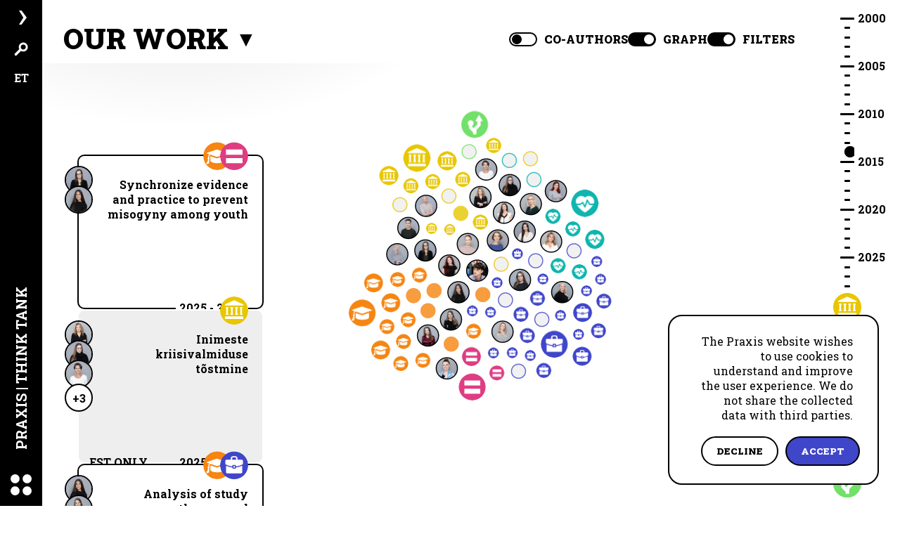

--- FILE ---
content_type: image/svg+xml
request_url: https://www.praxis.ee/uploads/ui/tsp.svg
body_size: 1406
content:
<svg width="61" height="62" viewBox="0 0 61 62" fill="none" xmlns="http://www.w3.org/2000/svg">
<path d="M30.487 61.9479C47.3245 61.9479 60.9739 48.2984 60.9739 31.4609C60.9739 14.6234 47.3245 0.973938 30.487 0.973938C13.6495 0.973938 0 14.6234 0 31.4609C0 48.2984 13.6495 61.9479 30.487 61.9479Z" fill="#4046CA"/>
<path fill-rule="evenodd" clip-rule="evenodd" d="M33.8594 11.333C34.7046 11.3993 35.3507 11.6487 36.0986 12.1973C36.8601 12.7559 37.3926 13.5428 37.6632 14.5096C37.7761 14.9127 37.7895 15.1275 37.8169 16.9544L37.8468 18.9574L42.5123 18.9585C45.3038 18.9591 47.3359 18.9816 47.5718 19.0146C47.7981 19.0461 48.0895 19.134 48.256 19.2207C48.6596 19.4308 49.2383 19.9921 49.3876 20.3183C49.6629 20.92 49.6628 20.9167 49.6634 24.8694L49.6642 28.5991L47.5389 29.6488C45.1383 30.8342 44.8727 30.9541 43.7286 31.3675C42.1251 31.9471 39.9257 32.5276 37.6957 32.96C36.0114 33.2865 34.5841 33.517 34.5356 33.47C34.514 33.4492 34.4809 33.0655 34.4621 32.6177C34.4291 31.8277 34.4224 31.7931 34.2362 31.4587C34.0004 31.0356 33.5906 30.656 33.1573 30.4596L32.8305 30.3116H30.4869H28.1433L27.8165 30.4596C27.3806 30.6572 26.9421 31.0639 26.7261 31.471C26.5611 31.7821 26.5471 31.8558 26.5082 32.6228C26.4854 33.0736 26.4515 33.4571 26.4327 33.4753C26.3911 33.5155 24.9375 33.2806 23.399 32.985C20.5336 32.4347 17.8472 31.6769 16.0302 30.9064C15.7761 30.7986 14.6099 30.2367 13.4388 29.6577L11.3096 28.6049L11.3096 24.8367C11.3096 21.2399 11.3147 21.0524 11.4225 20.715C11.5631 20.2753 11.804 19.9187 12.1833 19.5891C12.5721 19.251 12.9375 19.0796 13.4082 19.0137C13.6361 18.9819 15.7199 18.9591 18.4626 18.9585L23.1292 18.9574L23.156 16.9544C23.1805 15.1339 23.194 14.9113 23.3049 14.5096C23.6551 13.2403 24.4807 12.2705 25.6854 11.7128C26.5583 11.3087 26.4592 11.318 30.0581 11.3023C31.8344 11.2945 33.545 11.3083 33.8594 11.333ZM27.2676 13.8779C26.8887 14.0609 26.5637 14.3782 26.3943 14.7305C26.2971 14.9327 26.288 15.1192 26.2869 16.9249L26.2855 18.8981L28.3577 18.9138C29.4973 18.9226 31.3878 18.9224 32.5589 18.9133L34.6881 18.897V16.9279C34.6881 15.0437 34.683 14.9485 34.5687 14.7204C34.4013 14.386 33.9972 14.003 33.6442 13.8442L33.3449 13.7095L30.4818 13.709L27.6185 13.7084L27.2676 13.8779ZM48.1208 39.333V46.7362L47.8863 47.1892C47.5931 47.7552 47.1834 48.1633 46.655 48.4149L46.266 48.6L45.1499 48.6361C43.6985 48.683 17.3488 48.6829 15.8524 48.6359L14.7077 48.6L14.3162 48.4136C13.808 48.1716 13.3424 47.7206 13.0815 47.2177L12.8815 46.832L12.8665 39.3806C12.8546 33.4034 12.8659 31.9347 12.9237 31.9569C13.9105 32.3353 14.8357 32.7052 15.3108 32.9113C17.5292 33.8731 21.1843 34.8707 24.3992 35.392C24.6979 35.4406 25.2931 35.544 25.722 35.622L26.5016 35.764L26.5239 36.3253C26.5436 36.8168 26.5669 36.9227 26.7111 37.1772C26.9271 37.5581 27.4039 37.9884 27.8144 38.1732L28.1433 38.3211H30.4869H32.8305L33.1593 38.1732C33.5909 37.9789 34.0763 37.5297 34.2719 37.1431C34.401 36.8881 34.4318 36.743 34.4501 36.3008L34.4723 35.7665L34.9375 35.6779C35.1933 35.6291 35.9139 35.5017 36.5389 35.3947C40.2232 34.7641 43.3428 33.9101 45.7772 32.8656C46.3593 32.616 46.977 32.369 48.0493 31.9571C48.1063 31.9353 48.1208 33.4326 48.1208 39.333ZM31.9331 32.8366C31.9831 32.8849 32.0016 33.3109 32.0016 34.4073C32.0016 35.7013 31.989 35.924 31.9118 35.9986C31.7773 36.1286 29.1964 36.1286 29.0619 35.9986C28.9847 35.924 28.9722 35.7013 28.9722 34.4073C28.9722 33.3109 28.9907 32.8849 29.0407 32.8366C29.1381 32.7424 31.8355 32.7424 31.9331 32.8366Z" fill="white"/>
</svg>


--- FILE ---
content_type: image/svg+xml
request_url: https://www.praxis.ee/uploads/ui/hnp.svg
body_size: 1189
content:
<svg width="62" height="62" viewBox="0 0 62 62" fill="none" xmlns="http://www.w3.org/2000/svg">
<path d="M30.6159 61.8697C47.4534 61.8697 61.1028 48.2202 61.1028 31.3827C61.1028 14.5452 47.4534 0.895752 30.6159 0.895752C13.7784 0.895752 0.128906 14.5452 0.128906 31.3827C0.128906 48.2202 13.7784 61.8697 30.6159 61.8697Z" fill="#F68511"/>
<path fill-rule="evenodd" clip-rule="evenodd" d="M29.7596 16.7988C29.4973 16.8905 24.5839 18.5425 18.8409 20.4701C13.0978 22.3977 8.29166 24.0227 8.16052 24.0814C7.69494 24.2898 7.43546 24.5992 7.48919 24.8819C7.52471 25.0684 7.79588 25.3311 8.11286 25.4857C8.24397 25.5496 9.46629 25.9768 10.8291 26.4349C12.192 26.893 13.3252 27.279 13.3474 27.2925C13.3697 27.3061 13.2514 27.4579 13.0845 27.6299C12.0111 28.7366 11.3928 30.0667 11.162 31.7657C11.1208 32.0691 11.0745 32.7209 11.0591 33.2143L11.0312 34.1112L10.7659 34.2483C9.96417 34.6623 9.46382 35.6583 9.61091 36.5468C9.64123 36.7301 9.72887 37.013 9.80564 37.1757C9.96022 37.5033 10.3777 37.9675 10.6437 38.1073L10.814 38.197L10.7826 38.4557C10.7233 38.9444 10.4702 40.0572 10.2768 40.679C9.65378 42.6831 8.49138 44.7784 6.95079 46.6749L6.52148 47.2033L6.72116 47.3643C7.10032 47.6699 8.13655 48.3327 8.57401 48.5494C8.81542 48.669 9.20301 48.8385 9.4354 48.9259L9.85789 49.085L10.2251 48.9018C12.0205 48.0061 13.0088 46.3871 13.285 43.8886C13.4134 42.7273 13.4 41.5133 13.2302 38.9223L13.1729 38.0483L13.4442 37.7763C14.142 37.0768 14.2915 36.0559 13.8286 35.1505C13.7581 35.0127 13.5558 34.7635 13.3686 34.584L13.0345 34.2638L13.0677 33.7373C13.2288 31.1825 13.9726 29.4581 15.4373 28.2444L15.6575 28.062L16.0572 28.1975C16.277 28.272 19.3535 29.3075 22.8936 30.4987C26.4339 31.6897 29.5772 32.7501 29.8788 32.8548C30.1804 32.9596 30.5022 33.0453 30.594 33.0453C30.6858 33.0454 30.9755 32.97 31.2376 32.8781C31.5 32.786 32.3581 32.492 33.1449 32.2246C33.9316 31.957 35.1761 31.5335 35.9103 31.2834C41.6878 29.3151 43.8164 28.5909 45.5893 27.9899C51.0195 26.149 52.3439 25.6915 52.6062 25.5654C53.0592 25.3478 53.2957 25.0321 53.2222 24.7428C53.1719 24.5459 52.8361 24.2683 52.4651 24.1177C52.2761 24.0409 47.6265 22.4491 42.1326 20.5805C36.6386 18.7118 31.7789 17.0585 31.333 16.9065C30.8872 16.7545 30.4582 16.6306 30.3794 16.6311C30.3007 16.6316 30.0218 16.7071 29.7596 16.7988ZM40.5591 33.0011C37.5303 34.0333 34.0866 35.2068 32.9065 35.609C31.6576 36.0345 30.6885 36.3398 30.5878 36.3396C30.4927 36.3392 30.0743 36.2208 29.6581 36.0764C28.7717 35.769 16.052 31.4941 16.0233 31.4941C16.0126 31.4941 16.0039 33.8075 16.0039 36.6348C16.0039 42.1443 15.9993 42.0311 16.2403 42.4971C16.4798 42.9603 17.1104 43.5838 17.7917 44.031C22.0256 46.8102 32.3598 47.6715 39.7177 45.8585C43.1488 45.013 45.399 43.7222 46.0138 42.247C46.1131 42.0088 46.1139 41.9687 46.1267 36.5624C46.1338 33.5678 46.1231 31.1192 46.1028 31.1211C46.0827 31.1229 43.588 31.969 40.5591 33.0011Z" fill="white"/>
</svg>


--- FILE ---
content_type: image/svg+xml
request_url: https://www.praxis.ee/uploads/ui/tp.svg
body_size: 782
content:
<svg width="61" height="61" viewBox="0 0 61 61" fill="none" xmlns="http://www.w3.org/2000/svg">
<path d="M30.487 60.9739C47.3245 60.9739 60.9739 47.3245 60.9739 30.487C60.9739 13.6495 47.3245 0 30.487 0C13.6495 0 0 13.6495 0 30.487C0 47.3245 13.6495 60.9739 30.487 60.9739Z" fill="#0FB5AE"/>
<path fill-rule="evenodd" clip-rule="evenodd" d="M20.8351 14.328C16.7822 14.8965 13.3553 17.3376 11.5681 20.9288C10.2838 23.5094 9.97158 26.7831 10.7438 29.5722C11.2493 31.3982 10.6385 31.1969 15.66 31.1932L20.0026 31.1903L22.4592 29.2866C25.1368 27.2115 25.4113 27.0771 26.1942 27.4591C26.5788 27.6468 26.7577 27.8733 27.2006 28.7338C27.4968 29.3094 28.3373 30.9391 29.0681 32.3554L30.3972 34.9303L32.4112 28.8462C34.5814 22.2907 34.6291 22.186 35.5201 22.0192C35.8485 21.9576 36.0907 21.9989 36.4279 22.1736C36.844 22.3892 37.118 22.8282 39.2989 26.7734L41.7099 31.1348L45.969 31.1671L50.2282 31.1995L50.4957 30.3668C50.9572 28.9309 51.1411 27.7853 51.1393 26.3556C51.1325 20.6327 47.4113 15.9266 41.8066 14.553C40.2485 14.1711 37.9345 14.1763 36.4043 14.565C34.5407 15.0383 32.9133 15.8887 31.4906 17.1323L30.7699 17.7623L29.7025 16.8967C28.4129 15.8509 26.5838 14.9258 25.1212 14.5797C23.896 14.2897 21.9304 14.1743 20.8351 14.328ZM36.0633 27.3404C36.0317 27.3958 35.1034 30.1559 34.0004 33.4743C32.8396 36.9664 31.8926 39.62 31.7518 39.7747C31.1797 40.4034 30.2185 40.4457 29.6735 39.8663C29.5106 39.6933 28.4005 37.642 27.2065 35.3078L25.0357 31.0637L23.0301 32.6076C21.9271 33.4567 21.0166 34.1619 21.0069 34.1749C20.9973 34.1877 19.1397 34.2293 16.8794 34.2672L12.7697 34.3361L13.7546 35.8136C15.2594 38.071 16.6963 39.7798 19.1991 42.2894C22.7838 45.8836 26.5382 48.8215 29.9385 50.6933L30.7484 51.1392L31.8426 50.5128C37.6475 47.1896 44.063 41.2486 47.7158 35.8136L48.7087 34.3361L44.5914 34.2745C40.3818 34.2116 40.2117 34.1913 39.7761 33.7011C39.6653 33.5763 38.8118 32.0891 37.8795 30.3961C35.9568 26.9042 36.1381 27.2092 36.0633 27.3404Z" fill="white"/>
</svg>
